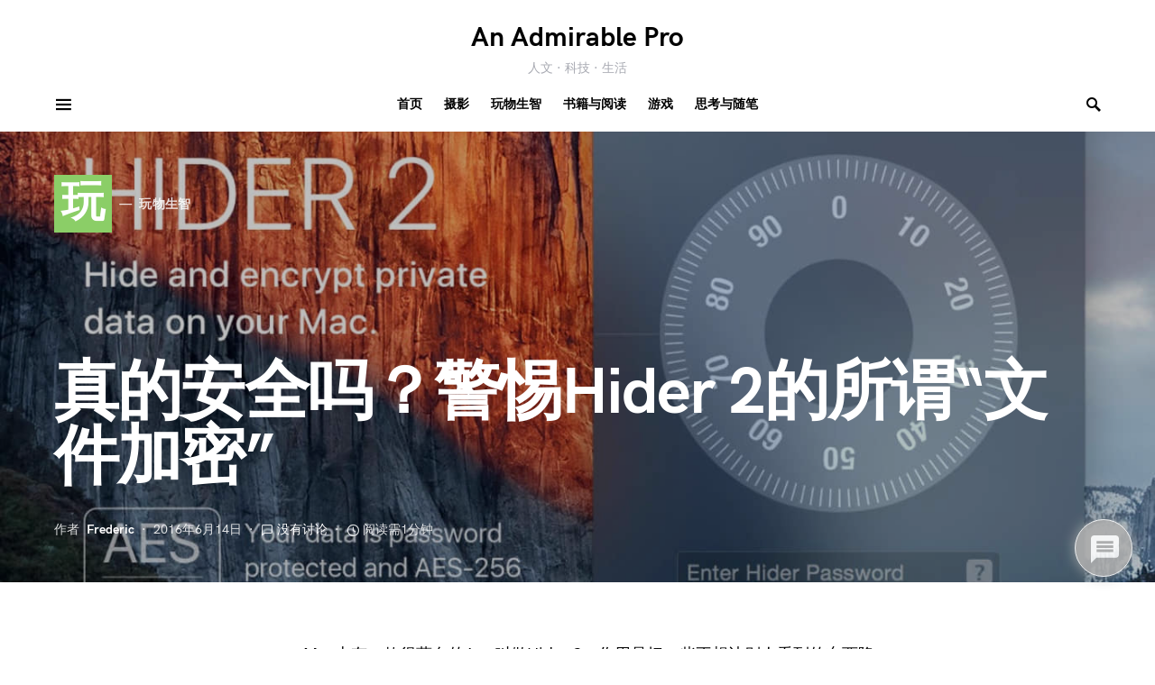

--- FILE ---
content_type: text/html; charset=UTF-8
request_url: https://admirable.pro/so-called-hider-encryption/
body_size: 18093
content:
<!doctype html>
<html lang="zh-Hans" prefix="og: http://ogp.me/ns# fb: http://ogp.me/ns/fb#">
<head>
	<meta charset="UTF-8" />
	<meta name="viewport" content="width=device-width, initial-scale=1" />
	<link rel="profile" href="https://gmpg.org/xfn/11" />
	<link media="all" href="//an.cdn.admirable.pro/wp-content/cache/autoptimize/css/autoptimize_53335fd3ca9548479a8a484d64e4a7e1.css" rel="stylesheet"><link media="screen" href="//an.cdn.admirable.pro/wp-content/cache/autoptimize/css/autoptimize_4773cc3f2db0f7eeb0d9cf763ae5f363.css" rel="stylesheet"><title>真的安全吗？警惕Hider 2的所谓“文件加密” &#8211; An Admirable Pro</title>
<meta name='robots' content='max-image-preview:large' />
	
	<link rel='dns-prefetch' href='//admirable.pro' />
<link rel="alternate" type="application/rss+xml" title="An Admirable Pro &raquo; Feed" href="https://admirable.pro/feed/" />
<link rel="alternate" type="application/rss+xml" title="An Admirable Pro &raquo; 评论 Feed" href="https://admirable.pro/comments/feed/" />
<link rel="alternate" type="application/rss+xml" title="An Admirable Pro &raquo; 真的安全吗？警惕Hider 2的所谓“文件加密” 评论 Feed" href="https://admirable.pro/so-called-hider-encryption/feed/" />
			<link rel="preload" href="https://admirable.pro/wp-content/plugins/canvas/assets/fonts/canvas-icons.woff" as="font" type="font/woff" crossorigin>
			<script>
window._wpemojiSettings = {"baseUrl":"https:\/\/s.w.org\/images\/core\/emoji\/15.0.3\/72x72\/","ext":".png","svgUrl":"https:\/\/s.w.org\/images\/core\/emoji\/15.0.3\/svg\/","svgExt":".svg","source":{"concatemoji":"https:\/\/admirable.pro\/wp-includes\/js\/wp-emoji-release.min.js?ver=6.7.4"}};
/*! This file is auto-generated */
!function(i,n){var o,s,e;function c(e){try{var t={supportTests:e,timestamp:(new Date).valueOf()};sessionStorage.setItem(o,JSON.stringify(t))}catch(e){}}function p(e,t,n){e.clearRect(0,0,e.canvas.width,e.canvas.height),e.fillText(t,0,0);var t=new Uint32Array(e.getImageData(0,0,e.canvas.width,e.canvas.height).data),r=(e.clearRect(0,0,e.canvas.width,e.canvas.height),e.fillText(n,0,0),new Uint32Array(e.getImageData(0,0,e.canvas.width,e.canvas.height).data));return t.every(function(e,t){return e===r[t]})}function u(e,t,n){switch(t){case"flag":return n(e,"\ud83c\udff3\ufe0f\u200d\u26a7\ufe0f","\ud83c\udff3\ufe0f\u200b\u26a7\ufe0f")?!1:!n(e,"\ud83c\uddfa\ud83c\uddf3","\ud83c\uddfa\u200b\ud83c\uddf3")&&!n(e,"\ud83c\udff4\udb40\udc67\udb40\udc62\udb40\udc65\udb40\udc6e\udb40\udc67\udb40\udc7f","\ud83c\udff4\u200b\udb40\udc67\u200b\udb40\udc62\u200b\udb40\udc65\u200b\udb40\udc6e\u200b\udb40\udc67\u200b\udb40\udc7f");case"emoji":return!n(e,"\ud83d\udc26\u200d\u2b1b","\ud83d\udc26\u200b\u2b1b")}return!1}function f(e,t,n){var r="undefined"!=typeof WorkerGlobalScope&&self instanceof WorkerGlobalScope?new OffscreenCanvas(300,150):i.createElement("canvas"),a=r.getContext("2d",{willReadFrequently:!0}),o=(a.textBaseline="top",a.font="600 32px Arial",{});return e.forEach(function(e){o[e]=t(a,e,n)}),o}function t(e){var t=i.createElement("script");t.src=e,t.defer=!0,i.head.appendChild(t)}"undefined"!=typeof Promise&&(o="wpEmojiSettingsSupports",s=["flag","emoji"],n.supports={everything:!0,everythingExceptFlag:!0},e=new Promise(function(e){i.addEventListener("DOMContentLoaded",e,{once:!0})}),new Promise(function(t){var n=function(){try{var e=JSON.parse(sessionStorage.getItem(o));if("object"==typeof e&&"number"==typeof e.timestamp&&(new Date).valueOf()<e.timestamp+604800&&"object"==typeof e.supportTests)return e.supportTests}catch(e){}return null}();if(!n){if("undefined"!=typeof Worker&&"undefined"!=typeof OffscreenCanvas&&"undefined"!=typeof URL&&URL.createObjectURL&&"undefined"!=typeof Blob)try{var e="postMessage("+f.toString()+"("+[JSON.stringify(s),u.toString(),p.toString()].join(",")+"));",r=new Blob([e],{type:"text/javascript"}),a=new Worker(URL.createObjectURL(r),{name:"wpTestEmojiSupports"});return void(a.onmessage=function(e){c(n=e.data),a.terminate(),t(n)})}catch(e){}c(n=f(s,u,p))}t(n)}).then(function(e){for(var t in e)n.supports[t]=e[t],n.supports.everything=n.supports.everything&&n.supports[t],"flag"!==t&&(n.supports.everythingExceptFlag=n.supports.everythingExceptFlag&&n.supports[t]);n.supports.everythingExceptFlag=n.supports.everythingExceptFlag&&!n.supports.flag,n.DOMReady=!1,n.readyCallback=function(){n.DOMReady=!0}}).then(function(){return e}).then(function(){var e;n.supports.everything||(n.readyCallback(),(e=n.source||{}).concatemoji?t(e.concatemoji):e.wpemoji&&e.twemoji&&(t(e.twemoji),t(e.wpemoji)))}))}((window,document),window._wpemojiSettings);
</script>

<link rel='alternate stylesheet' id='powerkit-icons-css' href='https://admirable.pro/wp-content/plugins/powerkit/assets/fonts/powerkit-icons.woff?ver=2.9.6' as='font' type='font/wof' crossorigin />



















































<script src="//an.cdn.admirable.pro/wp-includes/js/jquery/jquery.min.js?ver=3.7.1" id="jquery-core-js"></script>


<link rel="https://api.w.org/" href="https://admirable.pro/wp-json/" /><link rel="alternate" title="JSON" type="application/json" href="https://admirable.pro/wp-json/wp/v2/posts/1485" /><link rel="EditURI" type="application/rsd+xml" title="RSD" href="https://admirable.pro/xmlrpc.php?rsd" />
<meta name="generator" content="WordPress 6.7.4" />
<link rel="canonical" href="https://admirable.pro/so-called-hider-encryption/" />
<link rel='shortlink' href='https://admirable.pro/?p=1485' />
<link rel="alternate" title="oEmbed (JSON)" type="application/json+oembed" href="https://admirable.pro/wp-json/oembed/1.0/embed?url=https%3A%2F%2Fadmirable.pro%2Fso-called-hider-encryption%2F" />
<link rel="alternate" title="oEmbed (XML)" type="text/xml+oembed" href="https://admirable.pro/wp-json/oembed/1.0/embed?url=https%3A%2F%2Fadmirable.pro%2Fso-called-hider-encryption%2F&#038;format=xml" />
		<link rel="preload" href="https://admirable.pro/wp-content/plugins/absolute-reviews/fonts/absolute-reviews-icons.woff" as="font" type="font/woff" crossorigin>
				<link rel="preload" href="https://admirable.pro/wp-content/plugins/advanced-popups/fonts/advanced-popups-icons.woff" as="font" type="font/woff" crossorigin>
		<script>
        (function (i, s, o, r) {
            i['GoogleAnalyticsObject'] = r;
            i[r] = i[r] || function () {
                (i[r].q = i[r].q || []).push(arguments)
            }, i[r].l = 1 * new Date()
        })(window, document, 'script', 'ga');
        ga('create', 'UA-129879944-3', 'auto');
        ga('send', 'pageview');
</script>
<script src=https://ga.admirable.pro/a/analytics.js async></script>


<script async src="https://ga.admirable.pro/gt/js?id=G-HMHKSNVV56"></script>
<script>
  window.dataLayer = window.dataLayer || [];
  function gtag(){dataLayer.push(arguments);}
  gtag('js', new Date());

  gtag('config', 'G-HMHKSNVV56');
</script><link rel="amphtml" href="https://admirable.pro/so-called-hider-encryption/amp/"><link rel="icon" href="https://admirable.pro/wp-content/uploads/2021/12/20211204-22-47-48-32x32.png" sizes="32x32" />
<link rel="icon" href="https://admirable.pro/wp-content/uploads/2021/12/20211204-22-47-48-192x192.png" sizes="192x192" />
<link rel="apple-touch-icon" href="https://admirable.pro/wp-content/uploads/2021/12/20211204-22-47-48-180x180.png" />
<meta name="msapplication-TileImage" content="https://admirable.pro/wp-content/uploads/2021/12/20211204-22-47-48-270x270.png" />
		
		
<!-- START - Open Graph and Twitter Card Tags 3.3.4 -->
 <!-- Facebook Open Graph -->
  <meta property="og:locale" content="zh_CN"/>
  <meta property="og:site_name" content="An Admirable Pro"/>
  <meta property="og:title" content="真的安全吗？警惕Hider 2的所谓“文件加密”"/>
  <meta property="og:url" content="https://admirable.pro/so-called-hider-encryption/"/>
  <meta property="og:type" content="article"/>
  <meta property="og:description" content="Mac上有一款很著名的App叫做Hider 2，作用是把一些不想让别人看到的东西隐藏起来。在试用之后我发现这款软件的加解密速度似乎有些“太快”了，会不会有什么安全隐患？"/>
  <meta property="og:image" content="https://admirable.pro/wp-content/uploads/2016/06/tail0r_2016-06-14_11-37-03.jpg"/>
  <meta property="og:image:url" content="https://admirable.pro/wp-content/uploads/2016/06/tail0r_2016-06-14_11-37-03.jpg"/>
  <meta property="og:image:secure_url" content="https://admirable.pro/wp-content/uploads/2016/06/tail0r_2016-06-14_11-37-03.jpg"/>
  <meta property="article:published_time" content="2016-06-14T19:53:34+08:00"/>
  <meta property="article:modified_time" content="2020-03-02T21:12:41+08:00" />
  <meta property="og:updated_time" content="2020-03-02T21:12:41+08:00" />
  <meta property="article:section" content="玩物生智"/>
 <!-- Google+ / Schema.org -->
 <!-- Twitter Cards -->
  <meta name="twitter:title" content="真的安全吗？警惕Hider 2的所谓“文件加密”"/>
  <meta name="twitter:url" content="https://admirable.pro/so-called-hider-encryption/"/>
  <meta name="twitter:description" content="Mac上有一款很著名的App叫做Hider 2，作用是把一些不想让别人看到的东西隐藏起来。在试用之后我发现这款软件的加解密速度似乎有些“太快”了，会不会有什么安全隐患？"/>
  <meta name="twitter:image" content="https://admirable.pro/wp-content/uploads/2016/06/tail0r_2016-06-14_11-37-03.jpg"/>
  <meta name="twitter:card" content="summary_large_image"/>
 <!-- SEO -->
 <!-- Misc. tags -->
 <!-- is_singular -->
<!-- END - Open Graph and Twitter Card Tags 3.3.4 -->
	
</head>

<body class="post-template-default single single-post postid-1485 single-format-standard wp-embed-responsive cs-page-layout-disabled header-large navbar-width-boxed navbar-alignment-left navbar-sticky-enabled sticky-sidebar-enabled stick-to-bottom large-section-enabled block-align-enabled" data-scheme='default' data-site-scheme='default'>

	<div class="site-overlay"></div>

	<div class="offcanvas">

		<div class="offcanvas-header">

			
			<nav class="navbar navbar-offcanvas">

									<a class="offcanvas-brand site-title" href="https://admirable.pro/" rel="home">An Admirable Pro</a>
					
				<button type="button" class="toggle-offcanvas">
					<i class="cs-icon cs-icon-x"></i>
				</button>

			</nav>

			
		</div>

		<aside class="offcanvas-sidebar">
			<div class="offcanvas-inner widget-area">
				<div class="widget widget_nav_menu cs-d-lg-none"><div class="menu-%e9%a1%b6%e9%83%a8%e8%8f%9c%e5%8d%95-container"><ul id="menu-%e9%a1%b6%e9%83%a8%e8%8f%9c%e5%8d%95" class="menu"><li id="menu-item-87" class="menu-item menu-item-type-custom menu-item-object-custom menu-item-87"><a href="https://an.admirable.pro/">首页</a></li>
<li id="menu-item-3334" class="menu-item menu-item-type-taxonomy menu-item-object-category menu-item-3334"><a href="https://admirable.pro/category/photography/">摄影</a></li>
<li id="menu-item-642" class="menu-item menu-item-type-taxonomy menu-item-object-category current-post-ancestor current-menu-parent current-post-parent menu-item-642"><a href="https://admirable.pro/category/play-smart/">玩物生智</a></li>
<li id="menu-item-3162" class="menu-item menu-item-type-taxonomy menu-item-object-category menu-item-3162"><a href="https://admirable.pro/category/life/book-and-reading/">书籍与阅读</a></li>
<li id="menu-item-3161" class="menu-item menu-item-type-taxonomy menu-item-object-category menu-item-3161"><a href="https://admirable.pro/category/life/game/">游戏</a></li>
<li id="menu-item-2005" class="menu-item menu-item-type-taxonomy menu-item-object-category menu-item-2005"><a href="https://admirable.pro/category/thought/">思考与随笔</a></li>
</ul></div></div>
				<div class="widget powerkit_opt_in_subscription_widget-2 powerkit_opt_in_subscription_widget">
		<div class="widget-body">
							<div class="pk-subscribe-form-wrap pk-subscribe-form-widget pk-subscribe-with-name">
					
					<div class="pk-subscribe-container ">
						<div class="pk-subscribe-data">
							<div class="title-block-wrap"><h5 class="title-block title-widget">订阅我们的邮件简报</h5></div>
															<p class="pk-subscribe-message pk-font-heading">我们将在每周一早上向您发送一封包含上周的新文章的邮件，除此之外别无打扰。您的信息将被安全储存，不会向第三方提供。</p>
							
							<form method="post" class="subscription">

								<input type="hidden" name="list_id" value="b922b20feb">

								<div class="pk-input-group">
																			<input type="text" name="USER" class="user form-control" placeholder="输入您的昵称">
									
									<input type="text" name="EMAIL" class="email form-control" placeholder="输入您的邮箱">

									<button class="pk-subscribe-submit" type="submit">订阅</button>
								</div>

								<input type="hidden" name="_wp_http_referer" value="/so-called-hider-encryption/" />							</form>

													</div>
					</div>
				</div>
						</div>
		</div>			</div>
		</aside>
	</div>

<div id="page" class="site">

	
	<div class="site-inner">

		
		<header id="masthead" class="site-header">
			
<div class="navbar navbar-topbar navbar-shadow-enabled" data-scheme="default">

	<div class="navbar-wrap">

		<div class="navbar-container">

			<div class="navbar-content">

				<div class="navbar-col">
									</div>

				<div class="navbar-col">
							<div class="navbar-brand">
							<a class="large-title" href="https://admirable.pro/" rel="home">An Admirable Pro</a>
								<span class="tagline">人文 · 科技 · 生活</span>
						</div>
						</div>

				<div class="navbar-col">
									</div>
			</div>

		</div>

	</div>

</div>


<nav class="navbar navbar-primary navbar-bottombar navbar-shadow-enabled" data-scheme="default">

	
	<div class="navbar-wrap">

		<div class="navbar-container">

			<div class="navbar-content">

				<div class="navbar-col">
							<button type="button" class="navbar-toggle-offcanvas toggle-offcanvas toggle-offcanvas-show">
			<i class="cs-icon cs-icon-menu"></i>
		</button>
				<div class="navbar-brand">
							<a class="site-title" href="https://admirable.pro/" rel="home">An Admirable Pro</a>
								<span class="tagline">人文 · 科技 · 生活</span>
						</div>
						</div>

				<div class="navbar-col">
					<ul id="menu-%e9%a1%b6%e9%83%a8%e8%8f%9c%e5%8d%95-1" class="navbar-nav"><li class="menu-item menu-item-type-custom menu-item-object-custom menu-item-87"><a href="https://an.admirable.pro/"><span>首页</span></a></li>
<li class="menu-item menu-item-type-taxonomy menu-item-object-category menu-item-3334"><a href="https://admirable.pro/category/photography/"><span>摄影</span></a></li>
<li class="menu-item menu-item-type-taxonomy menu-item-object-category current-post-ancestor current-menu-parent current-post-parent menu-item-642"><a href="https://admirable.pro/category/play-smart/"><span>玩物生智</span></a></li>
<li class="menu-item menu-item-type-taxonomy menu-item-object-category menu-item-3162"><a href="https://admirable.pro/category/life/book-and-reading/"><span>书籍与阅读</span></a></li>
<li class="menu-item menu-item-type-taxonomy menu-item-object-category menu-item-3161"><a href="https://admirable.pro/category/life/game/"><span>游戏</span></a></li>
<li class="menu-item menu-item-type-taxonomy menu-item-object-category menu-item-2005"><a href="https://admirable.pro/category/thought/"><span>思考与随笔</span></a></li>
</ul>				</div>

				<div class="navbar-col">
							<button type="button" class="navbar-toggle-search toggle-search">
			<i class="cs-icon cs-icon-search"></i>
		</button>
						</div>

			</div><!-- .navbar-content -->

		</div><!-- .navbar-container -->

	</div><!-- .navbar-wrap -->

	
<div class="site-search-wrap" id="search">
	<div class="site-search">
		<div class="cs-container">
			<div class="search-form-wrap">
				
<form role="search" method="get" class="search-form" action="https://admirable.pro/">
	<label class="sr-only">查找：</label>
	<div class="cs-input-group">
		<input type="search" value="" name="s" data-swplive="true" data-swpengine="default" data-swpconfig="default" class="search-field" placeholder="输入你想搜索的内容" required>
		<button type="submit" class="search-submit">搜索</button>
	</div>
</form>
				<span class="search-close"></span>
			</div>
		</div>
	</div>
</div>

</nav><!-- .navbar -->
		</header><!-- #masthead -->

		
		<div class="site-primary">

			
			<div class="site-content sidebar-disabled post-sidebar-disabled">

				
<section class="entry-header entry-header entry-header-large entry-header-thumbnail cs-video-wrap cs-overlay-ratio cs-ratio-wide">
	<div class="entry-overlay cs-overlay-background">
		<img width="1374" height="862" src="https://admirable.pro/wp-content/uploads/2016/06/tail0r_2016-06-14_11-37-03.jpg" class="pk-lazyload-disabled wp-post-image" alt="" decoding="async" fetchpriority="high" srcset="https://admirable.pro/wp-content/uploads/2016/06/tail0r_2016-06-14_11-37-03.jpg 1374w, https://admirable.pro/wp-content/uploads/2016/06/tail0r_2016-06-14_11-37-03-300x188.jpg 300w, https://admirable.pro/wp-content/uploads/2016/06/tail0r_2016-06-14_11-37-03-1024x642.jpg 1024w, https://admirable.pro/wp-content/uploads/2016/06/tail0r_2016-06-14_11-37-03-768x482.jpg 768w, https://admirable.pro/wp-content/uploads/2016/06/tail0r_2016-06-14_11-37-03-380x238.jpg 380w, https://admirable.pro/wp-content/uploads/2016/06/tail0r_2016-06-14_11-37-03-800x502.jpg 800w, https://admirable.pro/wp-content/uploads/2016/06/tail0r_2016-06-14_11-37-03-1160x728.jpg 1160w, https://admirable.pro/wp-content/uploads/2016/06/tail0r_2016-06-14_11-37-03-80x50.jpg 80w" sizes="(max-width: 1374px) 100vw, 1374px" />				<span class="cs-overlay-blank"></span>
	</div>

	<div class="entry-header-inner" data-scheme="inverse">

		
					<div class="entry-details">
				
				<div class="meta-category"><a class="category-style" href="https://admirable.pro/category/play-smart/"><span style="background-color:#8bce67" data-color="#8bce67" data-color-dark="#555555" class="char" data-scheme="inverse">玩</span><span class="label">玩物生智</span></a></div>			</div>
		
		<h1 class="entry-title">真的安全吗？警惕Hider 2的所谓“文件加密”</h1>
		<ul class="post-meta"><li class="meta-author"><span class="by">作者</span><span class="author"><a class="url fn n" href="https://admirable.pro/author/frederic/" title="查看Frederic的所有文章">Frederic</a></span></li><li class="meta-date">2016年6月14日</li><li class="meta-comments"><i class="cs-icon cs-icon-message-square"></i><a href="https://admirable.pro/so-called-hider-encryption/#respond" class="comments-link" >没有讨论</a></li><li class="meta-reading-time"><i class="cs-icon cs-icon-clock"></i>阅读需1分钟</li></ul>
		
	</div>

</section>

				<div class="cs-container">

					
					<div id="content" class="main-content">

						
	<div id="primary" class="content-area">

		
		<main id="main" class="site-main">

			
			
				
					
<article class=" entry-preview entry post-1485 post type-post status-publish format-standard has-post-thumbnail category-play-smart tag-encryption">

	
	<!-- Full Post Layout -->
	
				<div class="entry-container">
				
	<!-- Full Post Layout and Full Content -->
	<div class="entry-content-wrap">

		
		<div class="entry-content">

			<p style="text-indent: 2em;">Mac上有一款很著名的App叫做Hider 2，作用是把一些不想让别人看到的东西隐藏起来。在试用之后我发现这款软件的加解密速度似乎有些“太快”了，会不会有什么安全隐患？今天我们来探究一下。</p>
<p style="text-indent: 2em;"><span id="more-1485"></span></p>
<h4 id="hider-2%e7%9a%84%e5%8a%a0%e5%af%86%e6%96%b9%e5%bc%8f">Hider 2的加密方式</h4>
<p style="text-indent: 2em;">在Hider 2内添加完文件并加密后，原来的文件将变成一个.hvault文件，那么我们所有的已加密文件都在里面了，按照Mac平台的习惯，这也是一个“包”。（如图）</p>
<figure style="width: 348px" class="wp-caption aligncenter"><a href="https://images.cdn.admirable.pro/20160614185040.jpg"><img  decoding="async"  class=" pk-lazyload"  src="[data-uri]"  alt=".hvault文件"  width="348"  height="308"  data-pk-sizes="auto"  data-pk-src="https://images.cdn.admirable.pro/20160614185040.jpg" ></a><figcaption class="wp-caption-text">.hvault文件</figcaption></figure>
<p style="text-indent: 2em;">于是我们右键、“显示包内容”，然后就看到了它的内部结构。</p>
<figure style="width: 440px" class="wp-caption aligncenter"><a href="https://images.cdn.admirable.pro/Indicium2.jpg"><img  decoding="async"  class=" pk-lazyload"  src="[data-uri]"  alt=".hvault文件的内部结构"  width="440"  height="212"  data-pk-sizes="auto"  data-pk-src="https://images.cdn.admirable.pro/Indicium2.jpg" ></a><figcaption class="wp-caption-text">.hvault文件的内部结构</figcaption></figure>
<p style="text-indent: 2em;">结构非常清晰明了，可以看到Indicium文件夹里的内容就是已经“加密的”内容了。为了让各位读者有更加鲜明的认识，以及为了保护我的个人隐私，我们先创建了这样一个测试用的文件夹：</p>
<p style="text-indent: 2em;"><a href="https://images.cdn.admirable.pro/20160614194343.jpg"><img  loading="lazy"  decoding="async"  class="aligncenter pk-lazyload"  src="[data-uri]"  width="365"  height="120"  data-pk-sizes="auto"  data-pk-src="https://images.cdn.admirable.pro/20160614194343.jpg" ></a></p>
<p style="text-indent: 2em;">那么这样一些文件加密之后得到了什么呢？请看下图。</p>
<p style="text-indent: 2em;"><a href="https://images.cdn.admirable.pro/20160614194443.jpg"><img  loading="lazy"  decoding="async"  class="aligncenter pk-lazyload"  src="[data-uri]"  width="377"  height="207"  data-pk-sizes="auto"  data-pk-src="https://images.cdn.admirable.pro/20160614194443.jpg" ></a></p>
<p style="text-indent: 2em;">对，你没看错。保险柜里的文件名，就这样简单粗暴的颠倒了一下文字顺序&#8230;&#8230;此时我的内心是崩溃的。既然加密如此快速（3GB的文件速度大概在十几秒左右），必定不是什么非常难破解的加密方法，然后“保险柜”里直接把文件名都列出来了（大家都知道，研究表明文字顺序的颠倒不影响阅读），更是减小了破解的难度。如此看来，你花钱买来的保险柜，并不比N年前国产厂商在Windows上的文件隐藏大法高明。</p>
<h4 id="%e5%ae%98%e6%96%b9%e8%a7%a3%e9%87%8a%ef%bc%9a%e7%a1%ae%e5%ae%9e%e6%98%af%e8%bf%99%e6%a0%b7">官方解释：确实是这样</h4>
<p style="text-indent: 2em;">发现此问题后，我发了一封邮件向开发商MacPaw咨询，不到几分钟就收到了对方的回复，大意是：</p>
<p class="quote">确实目前是可以通过“显示包内容”看到混淆了的文件名，但没有主密码是无法打开这些文件的。我们的技术人员正在考虑修改这一特性。</p>
<p style="text-indent: 2em;">既然这样的话，各位已经购买的Hider的同学们就静静地等待官方修正这个他们认为不算问题的问题吧。</p>

		</div>
		<section class="post-tags"><ul><li><h5 class="title-tags">标签：</h5></li><li><a href="https://admirable.pro/tag/encryption/" rel="tag">加密</a></li></ul></section>

<section class="post-author">

	<div class="authors-compact">

			<div class="author-wrap">
			<div class="author">
				<div class="author-avatar">
					<a href="https://admirable.pro/author/frederic/" rel="author">
						<img alt='' src='https://secure.gravatar.com/avatar/7c29e0fbe7d85c3f7faf693521429a19?s=120&#038;d=mm&#038;r=g' srcset='https://secure.gravatar.com/avatar/7c29e0fbe7d85c3f7faf693521429a19?s=240&#038;d=mm&#038;r=g 2x' class='avatar avatar-120 photo' height='120' width='120' loading='lazy' decoding='async'/>					</a>
				</div>
				<div class="author-description">
					<h5 class="title-author">
						<span class="fn">
							<a href="https://admirable.pro/author/frederic/" rel="author">
								Frederic							</a>
						</span>
					</h5>
					<p class="note">一个无法停止思考的终身学习者以及一个平凡的摇滚青年。哲学、电影入门小白。摄影爱好者，用镜头记录和观察生活。主机游戏玩家，偏好不公式化的3A和精巧的独立游戏。</p>
							<div class="pk-author-social-links pk-social-links-wrap pk-social-links-template-default">
			<div class="pk-social-links-items">
										<div class="pk-social-links-item pk-social-links-instagram">
							<a href="https://www.instagram.com/_fredericc" class="pk-social-links-link" target="_blank" rel="nofollow">
								<i class="pk-icon pk-icon-instagram"></i>
															</a>
						</div>
											<div class="pk-social-links-item pk-social-links-telegram">
							<a href="https://t.me/fredericc" class="pk-social-links-link" target="_blank" rel="nofollow">
								<i class="pk-icon pk-icon-telegram"></i>
															</a>
						</div>
											<div class="pk-social-links-item pk-social-links-github">
							<a href="https://github.com/fr0der1c" class="pk-social-links-link" target="_blank" rel="nofollow">
								<i class="pk-icon pk-icon-github"></i>
															</a>
						</div>
								</div>
		</div>
						</div>
			</div>
		</div>
	
	</div>

</section>

<section class="cs-custom-content cs-custom-content-author-after"><br><br>
<script async src="https://pagead2.googlesyndication.com/pagead/js/adsbygoogle.js?client=ca-pub-5118301663694587"
     crossorigin="anonymous"></script>
<!-- 1 -->
<ins class="adsbygoogle"
     style="display:block"
     data-ad-client="ca-pub-5118301663694587"
     data-ad-slot="4391588497"
     data-ad-format="auto"
     data-full-width-responsive="true"></ins>
<script>
     (adsbygoogle = window.adsbygoogle || []).push({});
</script></section>    <div class="wpdiscuz_top_clearing"></div>
    <div id='comments' class='comments-area'><div id='respond' style='width: 0;height: 0;clear: both;margin: 0;padding: 0;'></div><div id='wpd-post-rating' class='wpd-not-rated'>
            <div class='wpd-rating-wrap'>
            <div class='wpd-rating-left'></div>
            <div class='wpd-rating-data'>
                <div class='wpd-rating-value'>
                    <span class='wpdrv'>0</span>
                    <span class='wpdrc'>0</span>
                    <span class='wpdrt'>投票数</span></div>
                <div class='wpd-rating-title'>喜欢这篇文章吗？</div>
                <div class='wpd-rating-stars'><svg xmlns='https://www.w3.org/2000/svg' viewBox='0 0 24 24'><path d='M0 0h24v24H0z' fill='none'/><path class='wpd-star' d='M12 17.27L18.18 21l-1.64-7.03L22 9.24l-7.19-.61L12 2 9.19 8.63 2 9.24l5.46 4.73L5.82 21z'/><path d='M0 0h24v24H0z' fill='none'/></svg><svg xmlns='https://www.w3.org/2000/svg' viewBox='0 0 24 24'><path d='M0 0h24v24H0z' fill='none'/><path class='wpd-star' d='M12 17.27L18.18 21l-1.64-7.03L22 9.24l-7.19-.61L12 2 9.19 8.63 2 9.24l5.46 4.73L5.82 21z'/><path d='M0 0h24v24H0z' fill='none'/></svg><svg xmlns='https://www.w3.org/2000/svg' viewBox='0 0 24 24'><path d='M0 0h24v24H0z' fill='none'/><path class='wpd-star' d='M12 17.27L18.18 21l-1.64-7.03L22 9.24l-7.19-.61L12 2 9.19 8.63 2 9.24l5.46 4.73L5.82 21z'/><path d='M0 0h24v24H0z' fill='none'/></svg><svg xmlns='https://www.w3.org/2000/svg' viewBox='0 0 24 24'><path d='M0 0h24v24H0z' fill='none'/><path class='wpd-star' d='M12 17.27L18.18 21l-1.64-7.03L22 9.24l-7.19-.61L12 2 9.19 8.63 2 9.24l5.46 4.73L5.82 21z'/><path d='M0 0h24v24H0z' fill='none'/></svg><svg xmlns='https://www.w3.org/2000/svg' viewBox='0 0 24 24'><path d='M0 0h24v24H0z' fill='none'/><path class='wpd-star' d='M12 17.27L18.18 21l-1.64-7.03L22 9.24l-7.19-.61L12 2 9.19 8.63 2 9.24l5.46 4.73L5.82 21z'/><path d='M0 0h24v24H0z' fill='none'/></svg></div><div class='wpd-rate-starts'><svg xmlns='https://www.w3.org/2000/svg' viewBox='0 0 24 24'><path d='M0 0h24v24H0z' fill='none'/><path class='wpd-star' d='M12 17.27L18.18 21l-1.64-7.03L22 9.24l-7.19-.61L12 2 9.19 8.63 2 9.24l5.46 4.73L5.82 21z'/><path d='M0 0h24v24H0z' fill='none'/></svg><svg xmlns='https://www.w3.org/2000/svg' viewBox='0 0 24 24'><path d='M0 0h24v24H0z' fill='none'/><path class='wpd-star' d='M12 17.27L18.18 21l-1.64-7.03L22 9.24l-7.19-.61L12 2 9.19 8.63 2 9.24l5.46 4.73L5.82 21z'/><path d='M0 0h24v24H0z' fill='none'/></svg><svg xmlns='https://www.w3.org/2000/svg' viewBox='0 0 24 24'><path d='M0 0h24v24H0z' fill='none'/><path class='wpd-star' d='M12 17.27L18.18 21l-1.64-7.03L22 9.24l-7.19-.61L12 2 9.19 8.63 2 9.24l5.46 4.73L5.82 21z'/><path d='M0 0h24v24H0z' fill='none'/></svg><svg xmlns='https://www.w3.org/2000/svg' viewBox='0 0 24 24'><path d='M0 0h24v24H0z' fill='none'/><path class='wpd-star' d='M12 17.27L18.18 21l-1.64-7.03L22 9.24l-7.19-.61L12 2 9.19 8.63 2 9.24l5.46 4.73L5.82 21z'/><path d='M0 0h24v24H0z' fill='none'/></svg><svg xmlns='https://www.w3.org/2000/svg' viewBox='0 0 24 24'><path d='M0 0h24v24H0z' fill='none'/><path class='wpd-star' d='M12 17.27L18.18 21l-1.64-7.03L22 9.24l-7.19-.61L12 2 9.19 8.63 2 9.24l5.46 4.73L5.82 21z'/><path d='M0 0h24v24H0z' fill='none'/></svg></div></div>
            <div class='wpd-rating-right'></div></div></div>    <div id="wpdcom" class="wpdiscuz_unauth wpd-default wpd-layout-2 wpd-comments-open">
                    <div class="wc_social_plugin_wrapper">
                            </div>
            <div class="wpd-form-wrap">
                <div class="wpd-form-head">
                                            <div class="wpd-sbs-toggle">
                            <i class="far fa-envelope"></i> <span
                                    class="wpd-sbs-title">订阅评论</span>
                            <i class="fas fa-caret-down"></i>
                        </div>
                                            <div class="wpd-auth">
                                                <div class="wpd-login">
                            <a href="https://admirable.pro/wp-login.php?redirect_to=https%3A%2F%2Fadmirable.pro%2Fso-called-hider-encryption%2F"><i class='fas fa-sign-in-alt'></i> 登录</a>                        </div>
                    </div>
                </div>
                                                    <div class="wpdiscuz-subscribe-bar wpdiscuz-hidden">
                                                    <form action="https://admirable.pro/wp-admin/admin-ajax.php?action=wpdAddSubscription"
                                  method="post" id="wpdiscuz-subscribe-form">
                                <div class="wpdiscuz-subscribe-form-intro">提醒 </div>
                                <div class="wpdiscuz-subscribe-form-option"
                                     style="width:40%;">
                                    <select class="wpdiscuz_select" name="wpdiscuzSubscriptionType">
                                                                                    <option value="post">提醒我所有后继评论</option>
                                                                                                                                <option value="all_comment" >提醒我所有新回复</option>
                                                                                </select>
                                </div>
                                                                    <div class="wpdiscuz-item wpdiscuz-subscribe-form-email">
                                        <input class="email" type="email" name="wpdiscuzSubscriptionEmail"
                                               required="required" value=""
                                               placeholder="Email"/>
                                    </div>
                                                                    <div class="wpdiscuz-subscribe-form-button">
                                    <input id="wpdiscuz_subscription_button" class="wpd-prim-button wpd_not_clicked"
                                           type="submit"
                                           value="›"
                                           name="wpdiscuz_subscription_button"/>
                                </div>
                                <input type="hidden" id="wpdiscuz_subscribe_form_nonce" name="wpdiscuz_subscribe_form_nonce" value="1f73edd8e1" /><input type="hidden" name="_wp_http_referer" value="/so-called-hider-encryption/" />                            </form>
                                                </div>
                            <div class="wpd-form wpd-form-wrapper wpd-main-form-wrapper" id='wpd-main-form-wrapper-0_0'>
                                        <form  method="post" enctype="multipart/form-data" data-uploading="false" class="wpd_comm_form wpd_main_comm_form"                >
                                        <div class="wpd-field-comment">
                        <div class="wpdiscuz-item wc-field-textarea">
                            <div class="wpdiscuz-textarea-wrap ">
                                                                                                        <div class="wpd-avatar">
                                        <img alt='guest' src='https://secure.gravatar.com/avatar/95be19d908ccae983062065d52f30f62?s=56&#038;d=mm&#038;r=g' srcset='https://secure.gravatar.com/avatar/95be19d908ccae983062065d52f30f62?s=112&#038;d=mm&#038;r=g 2x' class='avatar avatar-56 photo' height='56' width='56' loading='lazy' decoding='async'/>                                    </div>
                                                <div id="wpd-editor-wraper-0_0" style="display: none;">
                <div id="wpd-editor-char-counter-0_0"
                     class="wpd-editor-char-counter"></div>
                <label style="display: none;" for="wc-textarea-0_0">Label</label>
                <textarea id="wc-textarea-0_0" name="wc_comment"
                          class="wc_comment wpd-field"></textarea>
                <div id="wpd-editor-0_0"></div>
                        <div id="wpd-editor-toolbar-0_0">
                            <button title="粗体"
                        class="ql-bold"  ></button>
                                <button title="斜体"
                        class="ql-italic"  ></button>
                                <button title="下划线"
                        class="ql-underline"  ></button>
                                <button title="删除线"
                        class="ql-strike"  ></button>
                                <button title="有序列表"
                        class="ql-list" value='ordered' ></button>
                                <button title="无序列表"
                        class="ql-list" value='bullet' ></button>
                                <button title="引用"
                        class="ql-blockquote"  ></button>
                                <button title="代码块"
                        class="ql-code-block"  ></button>
                                <button title="链接"
                        class="ql-link"  ></button>
                                <button title="源代码"
                        class="ql-sourcecode"  data-wpde_button_name='sourcecode'>{}</button>
                                <button title="剧透"
                        class="ql-spoiler"  data-wpde_button_name='spoiler'>[+]</button>
                            <div class="wpd-editor-buttons-right">
                <span class='wmu-upload-wrap' wpd-tooltip='将图像附加到此评论' wpd-tooltip-position='left'><label class='wmu-add'><i class='far fa-image'></i><input style='display:none;' class='wmu-add-files' type='file' name='wmu_files'  accept='image/*'/></label></span>            </div>
        </div>
                    </div>
                                        </div>
                        </div>
                    </div>
                    <div class="wpd-form-foot" >
                        <div class="wpdiscuz-textarea-foot">
                                                        <div class="wpdiscuz-button-actions"><div class='wmu-action-wrap'><div class='wmu-tabs wmu-images-tab wmu-hide'></div></div></div>
                        </div>
                                <div class="wpd-form-row">
                    <div class="wpd-form-col-left">
                        <div class="wpdiscuz-item wc_name-wrapper wpd-has-icon">
                                    <div class="wpd-field-icon"><i
                                class="fas fa-user"></i>
                    </div>
                                    <input id="wc_name-0_0" value=""                        class="wc_name wpd-field" type="text"
                       name="wc_name"
                       placeholder="姓名"
                       maxlength="30" pattern='.{3,30}'                       title="">
                <label for="wc_name-0_0"
                       class="wpdlb">姓名</label>
                            </div>
                        <div class="wpdiscuz-item wc_email-wrapper wpd-has-icon">
                                    <div class="wpd-field-icon"><i
                                class="fas fa-at"></i>
                    </div>
                                    <input id="wc_email-0_0" value=""                        class="wc_email wpd-field" type="email"
                       name="wc_email"
                       placeholder="Email"/>
                <label for="wc_email-0_0"
                       class="wpdlb">Email</label>
                            </div>
                    </div>
                <div class="wpd-form-col-right">
                    <div class="wc-field-submit">
                                                                                    <label class="wpd_label"
                               wpd-tooltip="提醒我这条评论的回复">
                            <input id="wc_notification_new_comment-0_0"
                                   class="wc_notification_new_comment-0_0 wpd_label__checkbox"
                                   value="comment" type="checkbox"
                                   name="wpdiscuz_notification_type" checked='checked'/>
                            <span class="wpd_label__text">
                                <span class="wpd_label__check">
                                    <i class="fas fa-bell wpdicon wpdicon-on"></i>
                                    <i class="fas fa-bell-slash wpdicon wpdicon-off"></i>
                                </span>
                            </span>
                        </label>
                                                                <input id="wpd-field-submit-0_0"
                   class="wc_comm_submit wpd_not_clicked wpd-prim-button" type="submit"
                   name="submit" value="提交评论"
                   aria-label="提交评论"/>
        </div>
                </div>
                    <div class="clearfix"></div>
        </div>
                            </div>
                                        <input type="hidden" class="wpdiscuz_unique_id" value="0_0"
                           name="wpdiscuz_unique_id">
                    <p style="display: none;"><input type="hidden" id="akismet_comment_nonce" name="akismet_comment_nonce" value="f64b883cec" /></p><p style="display: none !important;" class="akismet-fields-container" data-prefix="ak_"><label>&#916;<textarea name="ak_hp_textarea" cols="45" rows="8" maxlength="100"></textarea></label><input type="hidden" id="ak_js_1" name="ak_js" value="215"/><script>document.getElementById( "ak_js_1" ).setAttribute( "value", ( new Date() ).getTime() );</script></p>                </form>
                        </div>
                <div id="wpdiscuz_hidden_secondary_form" style="display: none;">
                    <div class="wpd-form wpd-form-wrapper wpd-secondary-form-wrapper" id='wpd-secondary-form-wrapper-wpdiscuzuniqueid' style='display: none;'>
                            <div class="wpd-secondary-forms-social-content"></div>
                <div class="clearfix"></div>
                                        <form  method="post" enctype="multipart/form-data" data-uploading="false" class="wpd_comm_form wpd-secondary-form-wrapper"                >
                                        <div class="wpd-field-comment">
                        <div class="wpdiscuz-item wc-field-textarea">
                            <div class="wpdiscuz-textarea-wrap ">
                                                                                                        <div class="wpd-avatar">
                                        <img alt='guest' src='https://secure.gravatar.com/avatar/0b18d59a4329431bd0b4891dcc3e53ca?s=56&#038;d=mm&#038;r=g' srcset='https://secure.gravatar.com/avatar/0b18d59a4329431bd0b4891dcc3e53ca?s=112&#038;d=mm&#038;r=g 2x' class='avatar avatar-56 photo' height='56' width='56' loading='lazy' decoding='async'/>                                    </div>
                                                <div id="wpd-editor-wraper-wpdiscuzuniqueid" style="display: none;">
                <div id="wpd-editor-char-counter-wpdiscuzuniqueid"
                     class="wpd-editor-char-counter"></div>
                <label style="display: none;" for="wc-textarea-wpdiscuzuniqueid">Label</label>
                <textarea id="wc-textarea-wpdiscuzuniqueid" name="wc_comment"
                          class="wc_comment wpd-field"></textarea>
                <div id="wpd-editor-wpdiscuzuniqueid"></div>
                        <div id="wpd-editor-toolbar-wpdiscuzuniqueid">
                            <button title="粗体"
                        class="ql-bold"  ></button>
                                <button title="斜体"
                        class="ql-italic"  ></button>
                                <button title="下划线"
                        class="ql-underline"  ></button>
                                <button title="删除线"
                        class="ql-strike"  ></button>
                                <button title="有序列表"
                        class="ql-list" value='ordered' ></button>
                                <button title="无序列表"
                        class="ql-list" value='bullet' ></button>
                                <button title="引用"
                        class="ql-blockquote"  ></button>
                                <button title="代码块"
                        class="ql-code-block"  ></button>
                                <button title="链接"
                        class="ql-link"  ></button>
                                <button title="源代码"
                        class="ql-sourcecode"  data-wpde_button_name='sourcecode'>{}</button>
                                <button title="剧透"
                        class="ql-spoiler"  data-wpde_button_name='spoiler'>[+]</button>
                            <div class="wpd-editor-buttons-right">
                <span class='wmu-upload-wrap' wpd-tooltip='将图像附加到此评论' wpd-tooltip-position='left'><label class='wmu-add'><i class='far fa-image'></i><input style='display:none;' class='wmu-add-files' type='file' name='wmu_files'  accept='image/*'/></label></span>            </div>
        </div>
                    </div>
                                        </div>
                        </div>
                    </div>
                    <div class="wpd-form-foot" >
                        <div class="wpdiscuz-textarea-foot">
                                                        <div class="wpdiscuz-button-actions"><div class='wmu-action-wrap'><div class='wmu-tabs wmu-images-tab wmu-hide'></div></div></div>
                        </div>
                                <div class="wpd-form-row">
                    <div class="wpd-form-col-left">
                        <div class="wpdiscuz-item wc_name-wrapper wpd-has-icon">
                                    <div class="wpd-field-icon"><i
                                class="fas fa-user"></i>
                    </div>
                                    <input id="wc_name-wpdiscuzuniqueid" value=""                        class="wc_name wpd-field" type="text"
                       name="wc_name"
                       placeholder="姓名"
                       maxlength="30" pattern='.{3,30}'                       title="">
                <label for="wc_name-wpdiscuzuniqueid"
                       class="wpdlb">姓名</label>
                            </div>
                        <div class="wpdiscuz-item wc_email-wrapper wpd-has-icon">
                                    <div class="wpd-field-icon"><i
                                class="fas fa-at"></i>
                    </div>
                                    <input id="wc_email-wpdiscuzuniqueid" value=""                        class="wc_email wpd-field" type="email"
                       name="wc_email"
                       placeholder="Email"/>
                <label for="wc_email-wpdiscuzuniqueid"
                       class="wpdlb">Email</label>
                            </div>
                    </div>
                <div class="wpd-form-col-right">
                    <div class="wc-field-submit">
                                                                                    <label class="wpd_label"
                               wpd-tooltip="提醒我这条评论的回复">
                            <input id="wc_notification_new_comment-wpdiscuzuniqueid"
                                   class="wc_notification_new_comment-wpdiscuzuniqueid wpd_label__checkbox"
                                   value="comment" type="checkbox"
                                   name="wpdiscuz_notification_type" checked='checked'/>
                            <span class="wpd_label__text">
                                <span class="wpd_label__check">
                                    <i class="fas fa-bell wpdicon wpdicon-on"></i>
                                    <i class="fas fa-bell-slash wpdicon wpdicon-off"></i>
                                </span>
                            </span>
                        </label>
                                                                <input id="wpd-field-submit-wpdiscuzuniqueid"
                   class="wc_comm_submit wpd_not_clicked wpd-prim-button" type="submit"
                   name="submit" value="提交评论"
                   aria-label="提交评论"/>
        </div>
                </div>
                    <div class="clearfix"></div>
        </div>
                            </div>
                                        <input type="hidden" class="wpdiscuz_unique_id" value="wpdiscuzuniqueid"
                           name="wpdiscuz_unique_id">
                    <p style="display: none;"><input type="hidden" id="akismet_comment_nonce" name="akismet_comment_nonce" value="f64b883cec" /></p><p style="display: none !important;" class="akismet-fields-container" data-prefix="ak_"><label>&#916;<textarea name="ak_hp_textarea" cols="45" rows="8" maxlength="100"></textarea></label><input type="hidden" id="ak_js_2" name="ak_js" value="199"/><script>document.getElementById( "ak_js_2" ).setAttribute( "value", ( new Date() ).getTime() );</script></p>                </form>
                        </div>
                </div>
                    </div>
                        <div id="wpd-threads" class="wpd-thread-wrapper">
                <div class="wpd-thread-head">
                    <div class="wpd-thread-info "
                         data-comments-count="0">
                        <span class='wpdtc' title='0'>0</span> 评论                    </div>
                                        <div class="wpd-space"></div>
                    <div class="wpd-thread-filter">
                                                    <div class="wpd-filter wpdf-reacted wpd_not_clicked wpdiscuz-hidden"
                                 wpd-tooltip="最具反响的评论">
                                <i class="fas fa-bolt"></i></div>
                                                        <div class="wpd-filter wpdf-hottest wpd_not_clicked wpdiscuz-hidden"
                                 wpd-tooltip="最热门的评论线程">
                                <i class="fas fa-fire"></i></div>
                                                </div>
                </div>
                <div class="wpd-comment-info-bar">
                    <div class="wpd-current-view"><i
                                class="fas fa-quote-left"></i> 内联反馈                    </div>
                    <div class="wpd-filter-view-all">查看所有评论</div>
                </div>
                                <div class="wpd-thread-list">
                    <!-- // From wpDiscuz's Caches // -->                    <div class="wpdiscuz-comment-pagination">
                                            </div>
                </div>
            </div>
                </div>
        </div>
    <div id="wpdiscuz-loading-bar"
         class="wpdiscuz-loading-bar-unauth"></div>
    <div id="wpdiscuz-comment-message"
         class="wpdiscuz-comment-message-unauth"></div>
    	</div>

				</div>
			
	
</article>

					<div class="post-prev-next">
						<a class="link-item prev-link" href="https://admirable.pro/puregear/">
					<div class="link-content">
						<div class="link-label">
							<span class="link-arrow"></span><span class="link-text"> — 前一篇文章</span>
						</div>

						<h2 class="entry-title">
							手小人士福音：黑科技让你点击手机屏幕顶部按钮不再难						</h2>
					</div>
				</a>
							<a class="link-item next-link" href="https://admirable.pro/light-the-world/">
					<div class="link-content">
						<div class="link-label">
							<span class="link-text">下一篇文章 — </span><span class="link-arrow"></span>
						</div>

						<h2 class="entry-title">
							有一分热，发一分光						</h2>
					</div>
				</a>
				</div>
		<section class="post-archive archive-related">

			<div class="archive-wrap">

				
				<div class="title-block-wrap">
					<h5 class="title-block">
						你也许会喜欢					</h5>
				</div>

				<div class="archive-main archive-grid  archive-heading-small archive-borders-disabled archive-shadow-enabled archive-scale-disabled">

					
<article class="entry-preview post-3611 post type-post status-publish format-standard has-post-thumbnail category-digital category-play-smart tag-mac tag-macos tag-nas">
	<div class="post-outer">
		<div class="meta-category"><a class="category-style" href="https://admirable.pro/category/play-smart/digital/"><span style="background-color:#3ca3e8" data-color="#3ca3e8" data-color-dark="#555555" class="char" data-scheme="inverse">数</span><span class="label">数码</span></a></div>
				<div class="post-inner">
			<div class="entry-thumbnail">
				<div class="cs-overlay cs-overlay-hover cs-overlay-ratio cs-ratio-landscape" data-scheme="inverse">
					<div class="cs-overlay-background">
						<img width="380" height="220" src="https://admirable.pro/wp-content/uploads/2023/01/nasmacos-spotlight-20230107-09-56-48-80x46.jpg" class="attachment-csco-thumbnail size-csco-thumbnail pk-lqip pk-lazyload wp-post-image" alt="" decoding="async" loading="lazy" data-pk-sizes="auto" data-ls-sizes="auto, (max-width: 380px) 100vw, 380px" data-pk-src="https://admirable.pro/wp-content/uploads/2023/01/nasmacos-spotlight-20230107-09-56-48-380x220.jpg" data-pk-srcset="https://admirable.pro/wp-content/uploads/2023/01/nasmacos-spotlight-20230107-09-56-48-380x220.jpg 380w, https://admirable.pro/wp-content/uploads/2023/01/nasmacos-spotlight-20230107-09-56-48-80x46.jpg 80w, https://admirable.pro/wp-content/uploads/2023/01/nasmacos-spotlight-20230107-09-56-48-760x440.jpg 760w" />											</div>
					<div class="cs-overlay-content">
						<span class="read-more">阅读更多</span>
						<ul class="post-meta"><li class="meta-reading-time"><i class="cs-icon cs-icon-clock"></i>阅读需6分钟</li></ul>											</div>
					<a href="https://admirable.pro/synology-nas-macos-spotlight-search/" class="cs-overlay-link"></a>
				</div>
			</div>
		</div>
		
		<div class="post-inner">
						<header class="entry-header">
				<h2 class="entry-title"><a href="https://admirable.pro/synology-nas-macos-spotlight-search/" rel="bookmark">群晖 NAS 与 macOS Spotlight 搜索</a></h2><ul class="post-meta"><li class="meta-author"><span class="by">作者</span><span class="author"><a class="url fn n" href="https://admirable.pro/author/frederic/" title="查看Frederic的所有文章">Frederic</a></span></li><li class="meta-date">2023年1月7日</li></ul>			</header>

							<div class="entry-details">
											<div class="entry-excerpt">
							Mac 上挂载的源自群晖 NAS 的共享文件夹，能否也实现编入 macOS 的 spotlight 搜索呢？答案是可以的。						</div>
					
									</div>
			
		</div><!-- .post-inner -->

	</div><!-- .post-outer -->
</article>

<article class="entry-preview post-3570 post type-post status-publish format-standard has-post-thumbnail category-340 category-play-smart tag-logseq tag-life-is-short-i-use-python">
	<div class="post-outer">
		<div class="meta-category"><a class="category-style" href="https://admirable.pro/category/play-smart/"><span style="background-color:#8bce67" data-color="#8bce67" data-color-dark="#555555" class="char" data-scheme="inverse">玩</span><span class="label">玩物生智</span></a></div>
				<div class="post-inner">
			<div class="entry-thumbnail">
				<div class="cs-overlay cs-overlay-hover cs-overlay-ratio cs-ratio-landscape" data-scheme="inverse">
					<div class="cs-overlay-background">
						<img width="380" height="220" src="https://admirable.pro/wp-content/uploads/2022/12/logseq-20221222-11-59-43-80x46.jpg" class="attachment-csco-thumbnail size-csco-thumbnail pk-lqip pk-lazyload wp-post-image" alt="" decoding="async" loading="lazy" data-pk-sizes="auto" data-ls-sizes="auto, (max-width: 380px) 100vw, 380px" data-pk-src="https://admirable.pro/wp-content/uploads/2022/12/logseq-20221222-11-59-43-380x220.jpg" data-pk-srcset="https://admirable.pro/wp-content/uploads/2022/12/logseq-20221222-11-59-43-380x220.jpg 380w, https://admirable.pro/wp-content/uploads/2022/12/logseq-20221222-11-59-43-80x46.jpg 80w, https://admirable.pro/wp-content/uploads/2022/12/logseq-20221222-11-59-43-760x440.jpg 760w" />											</div>
					<div class="cs-overlay-content">
						<span class="read-more">阅读更多</span>
						<ul class="post-meta"><li class="meta-reading-time"><i class="cs-icon cs-icon-clock"></i>阅读需7分钟</li></ul>											</div>
					<a href="https://admirable.pro/logseq-delete-unused-assets/" class="cs-overlay-link"></a>
				</div>
			</div>
		</div>
		
		<div class="post-inner">
						<header class="entry-header">
				<h2 class="entry-title"><a href="https://admirable.pro/logseq-delete-unused-assets/" rel="bookmark">Logseq 删除未使用的媒体文件</a></h2><ul class="post-meta"><li class="meta-author"><span class="by">作者</span><span class="author"><a class="url fn n" href="https://admirable.pro/author/frederic/" title="查看Frederic的所有文章">Frederic</a></span></li><li class="meta-date">2022年12月22日</li></ul>			</header>

							<div class="entry-details">
											<div class="entry-excerpt">
							清理 Logseq 当前的实现留下的“僵尸”媒体文件。						</div>
					
									</div>
			
		</div><!-- .post-inner -->

	</div><!-- .post-outer -->
</article>

<article class="entry-preview post-3508 post type-post status-publish format-standard has-post-thumbnail category-340 category-play-smart tag-logseq tag-life-is-short-i-use-python">
	<div class="post-outer">
		<div class="meta-category"><a class="category-style" href="https://admirable.pro/category/play-smart/"><span style="background-color:#8bce67" data-color="#8bce67" data-color-dark="#555555" class="char" data-scheme="inverse">玩</span><span class="label">玩物生智</span></a></div>
				<div class="post-inner">
			<div class="entry-thumbnail">
				<div class="cs-overlay cs-overlay-hover cs-overlay-ratio cs-ratio-landscape" data-scheme="inverse">
					<div class="cs-overlay-background">
						<img width="380" height="220" src="https://admirable.pro/wp-content/uploads/2022/12/day-one-logseq-20221212-10-12-20-80x46.jpg" class="attachment-csco-thumbnail size-csco-thumbnail pk-lqip pk-lazyload wp-post-image" alt="" decoding="async" loading="lazy" data-pk-sizes="auto" data-ls-sizes="auto, (max-width: 380px) 100vw, 380px" data-pk-src="https://admirable.pro/wp-content/uploads/2022/12/day-one-logseq-20221212-10-12-20-380x220.jpg" data-pk-srcset="https://admirable.pro/wp-content/uploads/2022/12/day-one-logseq-20221212-10-12-20-380x220.jpg 380w, https://admirable.pro/wp-content/uploads/2022/12/day-one-logseq-20221212-10-12-20-80x46.jpg 80w, https://admirable.pro/wp-content/uploads/2022/12/day-one-logseq-20221212-10-12-20-760x440.jpg 760w" />											</div>
					<div class="cs-overlay-content">
						<span class="read-more">阅读更多</span>
						<ul class="post-meta"><li class="meta-reading-time"><i class="cs-icon cs-icon-clock"></i>阅读需6分钟</li></ul>											</div>
					<a href="https://admirable.pro/day-one-journal-migrate-to-logseq/" class="cs-overlay-link"></a>
				</div>
			</div>
		</div>
		
		<div class="post-inner">
						<header class="entry-header">
				<h2 class="entry-title"><a href="https://admirable.pro/day-one-journal-migrate-to-logseq/" rel="bookmark">Day One 日记迁移到 Logseq</a></h2><ul class="post-meta"><li class="meta-author"><span class="by">作者</span><span class="author"><a class="url fn n" href="https://admirable.pro/author/frederic/" title="查看Frederic的所有文章">Frederic</a></span></li><li class="meta-date">2022年12月12日</li></ul>			</header>

							<div class="entry-details">
											<div class="entry-excerpt">
							使用 Python 脚本，将多年以前的 Day One 日记迁移到 Logseq。						</div>
					
									</div>
			
		</div><!-- .post-inner -->

	</div><!-- .post-outer -->
</article>
				</div>

			</div>

		</section>
	
	
	
			
			
		</main>

		
	</div><!-- .content-area -->


						
					</div><!-- .main-content -->

					
				</div><!-- .cs-container -->

				
			</div><!-- .site-content -->

			
			
			<footer id="colophon" class="site-footer">
									<div class="footer-subscribe">
						<div class="cs-container">
							<div class="subscribe-wrap">
												<div class="pk-subscribe-form-wrap pk-subscribe-form-block pk-subscribe-with-name">
					
					<div class="pk-subscribe-container ">
						<div class="pk-subscribe-data">
							<h3 class="pk-title">订阅我们的邮件简报</h3>
															<p class="pk-subscribe-message ">我们将在每周一的早上向您发送一封包含上周的新文章的邮件，除此之外不会有任何打扰。您的个人信息将被安全储存，不会向任何第三方提供。</p>
							
							<form method="post" class="subscription">

								<input type="hidden" name="list_id" value="b922b20feb">

								<div class="pk-input-group">
																			<input type="text" name="USER" class="user form-control" placeholder="输入您的昵称">
									
									<input type="text" name="EMAIL" class="email form-control" placeholder="输入您的邮箱">

									<button class="pk-subscribe-submit" type="submit">订阅</button>
								</div>

								<input type="hidden" name="_wp_http_referer" value="/so-called-hider-encryption/" />							</form>

													</div>
					</div>
				</div>
											</div>
						</div>
					</div>
					
				
				<div class="footer-info">

					<div class="cs-container">

						<div class="site-info">

							<div class="footer-col-info">
																	<div class="footer-title">An Admirable Pro</div>
																										<div class="footer-copyright">
										<p>An admirable website<br>本站内容遵循 <a href="https://creativecommons.org/licenses/by-sa/4.0/deed.zh" target="_blank" rel="nofollow">知识共享许可协议 CC BY-SA 4.0</a></p>
<a href="https://beian.miit.gov.cn" target="_blank">湘ICP备15005848号-4</a><br>

<a target="_blank" href="http://www.beian.gov.cn/portal/registerSystemInfo?recordcode=43010302000496">公网安备43010302000496号</a>									</div>
																</div>

															<div class="footer-col-social">
										<div class="pk-social-links-wrap  pk-social-links-template-nav pk-social-links-align-default pk-social-links-scheme-light pk-social-links-titles-disabled pk-social-links-counts-enabled pk-social-links-labels-disabled pk-social-links-mode-php pk-social-links-mode-rest">
		<div class="pk-social-links-items">
								<div class="pk-social-links-item pk-social-links-github  pk-social-links-no-count" data-id="github">
						<a href="https://github.com/fr0der1c" class="pk-social-links-link" target="_blank" rel="nofollow noopener" aria-label="GitHub">
							<i class="pk-social-links-icon pk-icon pk-icon-github"></i>
							
															<span class="pk-social-links-count pk-font-secondary">0</span>
							
							
													</a>
					</div>
										<div class="pk-social-links-item pk-social-links-rss  pk-social-links-no-count" data-id="rss">
						<a href="https://an.admirable.pro/feed/" class="pk-social-links-link" target="_blank" rel="nofollow noopener" aria-label="RSS">
							<i class="pk-social-links-icon pk-icon pk-icon-rss"></i>
							
															<span class="pk-social-links-count pk-font-secondary">0</span>
							
							
													</a>
					</div>
										<div class="pk-social-links-item pk-social-links-mail  pk-social-links-no-count" data-id="mail">
						<a href="mailto:frederic@admirable.pro" class="pk-social-links-link" target="_blank" rel="nofollow noopener" aria-label="邮件">
							<i class="pk-social-links-icon pk-icon pk-icon-mail"></i>
							
															<span class="pk-social-links-count pk-font-secondary">0</span>
							
							
													</a>
					</div>
							</div>
	</div>
									</div>
								
															<div class="footer-col-nav footer-col-nav-compact">
																	</div>
								
						</div>

					</div>

				</div>

			</footer>

			
		</div>

	</div><!-- .site-inner -->

	
</div><!-- .site -->


			<div class="adp-popup adp-popup-type-content adp-popup-location-center adp-preview-image-left adp-preview-image-yes"
				data-limit-display="100"
				data-limit-lifetime="7"
				data-open-trigger="manual"
				data-open-delay-number="1"
				data-open-scroll-position="80"
				data-open-scroll-type="%"
				data-open-manual-selector="button#open-popup-looks-like-you-like-our-site"
				data-close-trigger="none"
				data-close-delay-number="30"
				data-close-scroll-position="10"
				data-close-scroll-type="%"
				data-open-animation="popupOpenFade"
				data-exit-animation="popupExitFade"
				data-light-close="false"
				data-overlay="true"
				data-mobile-disable="true"
				data-body-scroll-disable="true"
				data-overlay-close="true"
				data-esc-close="true"
				data-f4-close="false"
				data-id="2788"
				style="width:1200px;">

				<div class="adp-popup-wrap">

					<div class="adp-popup-container">

						<!-- Content -->
													<div class="adp-popup-outer" style="max-width:100%;">
																	<div class="adp-popup-thumbnail">
										<img width="1024" height="1024" src="[data-uri]" class="adp-lazyload-disabled pk-lazyload wp-post-image" alt="" decoding="async" loading="lazy" data-pk-sizes="auto" data-pk-src="https://admirable.pro/wp-content/uploads/2020/03/20200305-07-48-23.svg" />									</div>
								
								<div class="adp-popup-content">
									<div class="adp-popup-inner">
										
<h2 class="wp-block-heading">看起来您很喜欢我们的网站</h2>



<p>您可以使用 RSS 阅读器阅读本网站的最新文章。只需要在您的 RSS 阅读器中添加 https://an.admirable.pro 即可。</p>



<p>RSS 是一种互联网阅读器标准。它类似于微信公众号，但更加开放自由。您可以在 RSS 阅读器中阅读文章而无需打开浏览器，并在有新内容时及时得到通知。</p>



<hr class="wp-block-separator is-cnvs-separator-id-1616250601499"/>



<p>您也可以通过邮件订阅我们，我们将在每周一的早上向您发送上周的新文章。只需在下方输入您的邮箱然后点击右侧按钮：</p>


<div class="cnvs-block-opt-in-form cnvs-block-opt-in-form-1583395180741" >				<div class="pk-subscribe-form-wrap pk-subscribe-form-block">
					
					<div class="pk-subscribe-container ">
						<div class="pk-subscribe-data">
							
							
							<form method="post" class="subscription">

								<input type="hidden" name="list_id" value="b922b20feb">

								<div class="pk-input-group">
									
									<input type="text" name="EMAIL" class="email form-control" placeholder="输入您的邮箱">

									<button class="pk-subscribe-submit" type="submit">订阅</button>
								</div>

								<input type="hidden" name="_wp_http_referer" value="/so-called-hider-encryption/" />							</form>

													</div>
					</div>
				</div>
				</div>									</div>

									<button type="button" class="adp-popup-close"></button>
								</div>
							</div>
						
						<!-- Info -->
											</div>
				</div>
			</div>

							<div class="adp-popup-overlay"></div>
			
						<a href="#top" class="pk-scroll-to-top">
				<i class="pk-icon pk-icon-up"></i>
			</a>
		<span id='wpdUserContentInfoAnchor' style='display:none;' rel='#wpdUserContentInfo' data-wpd-lity>wpDiscuz</span><div id='wpdUserContentInfo' style='overflow:auto;background:#FDFDF6;padding:20px;width:600px;max-width:100%;border-radius:6px;' class='lity-hide'></div><div id='wpd-bubble-wrapper'><span id='wpd-bubble-all-comments-count' style='display:none;' title='0'>0</span><div id='wpd-bubble-count'><svg xmlns='https://www.w3.org/2000/svg' width='24' height='24' viewBox='0 0 24 24'><path class='wpd-bubble-count-first' d='M20 2H4c-1.1 0-1.99.9-1.99 2L2 22l4-4h14c1.1 0 2-.9 2-2V4c0-1.1-.9-2-2-2zm-2 12H6v-2h12v2zm0-3H6V9h12v2zm0-3H6V6h12v2z'/><path class='wpd-bubble-count-second' d='M0 0h24v24H0z' /></svg><span class='wpd-new-comments-count'>0</span></div><div id='wpd-bubble'><svg xmlns='https://www.w3.org/2000/svg' width='24' height='24' viewBox='0 0 24 24'><path class='wpd-bubble-plus-first' d='M19 13h-6v6h-2v-6H5v-2h6V5h2v6h6v2z'/><path class='wpd-bubble-plus-second' d='M0 0h24v24H0z' /></svg><div id='wpd-bubble-add-message'>您对这个主题有见解吗？欢迎在评论区交流<span id='wpd-bubble-add-message-close'><a href='#'>x</a></span></div></div><div id='wpd-bubble-notification'><svg xmlns='https://www.w3.org/2000/svg' width='24' height='24' viewBox='0 0 24 24'><path class='wpd-bubble-notification-first' d='M20 2H4c-1.1 0-1.99.9-1.99 2L2 22l4-4h14c1.1 0 2-.9 2-2V4c0-1.1-.9-2-2-2zm-2 12H6v-2h12v2zm0-3H6V9h12v2zm0-3H6V6h12v2z'/><path class='wpd-bubble-notification-second' d='M0 0h24v24H0z' /></svg><div id='wpd-bubble-notification-message'><div id='wpd-bubble-author'><div><span id='wpd-bubble-author-avatar'></span><span id='wpd-bubble-author-name'></span><span id='wpd-bubble-comment-date'>(<span class='wpd-bubble-spans'></span>)</span></div><span id='wpd-bubble-comment-close'><a href='#'>x</a></span></div><div id='wpd-bubble-comment'><span id='wpd-bubble-comment-text'></span><span id='wpd-bubble-comment-reply-link'>| <a href='#'>回复</a></span></div></div></div></div><div id='wpd-editor-source-code-wrapper-bg'></div><div id='wpd-editor-source-code-wrapper'><textarea id='wpd-editor-source-code'></textarea><button id='wpd-insert-source-code'>Insert</button><input type='hidden' id='wpd-editor-uid' /></div>        <script>
            var _SEARCHWP_LIVE_AJAX_SEARCH_BLOCKS = true;
            var _SEARCHWP_LIVE_AJAX_SEARCH_ENGINE = 'default';
            var _SEARCHWP_LIVE_AJAX_SEARCH_CONFIG = 'default';
        </script>
        





<script id="canvas-justified-gallery-js-extra">
var canvasJG = {"rtl":""};
</script>



<script id="canvas-slider-gallery-js-extra">
var canvas_sg_flickity = {"page_info_sep":" of "};
</script>


<script id="powerkit-justified-gallery-js-extra">
var powerkitJG = {"rtl":""};
</script>




<script id="powerkit-lightbox-js-extra">
var powerkit_lightbox_localize = {"text_previous":"Previous","text_next":"Next","text_close":"Close","text_loading":"Loading","text_counter":"of","single_image_selectors":".entry-content img,.single .post-media img","gallery_selectors":".wp-block-gallery, .gallery","exclude_selectors":"","zoom_icon":"true"};
</script>

<script id="powerkit-opt-in-forms-js-extra">
var opt_in = {"ajax_url":"https:\/\/admirable.pro\/wp-admin\/admin-ajax.php","warning_privacy":"Please confirm that you agree with our policies."};
</script>


<script id="powerkit-slider-gallery-js-extra">
var powerkit_sg_flickity = {"page_info_sep":" of "};
</script>

<script id="powerkit-table-of-contents-js-extra">
var powerkit_toc_config = {"label_show":"Show","label_hide":"Hide"};
</script>

<script id="wpdiscuz-combo-js-js-extra">
var wpdiscuzAjaxObj = {"wc_hide_replies_text":"\u9690\u85cf\u8bc4\u8bba","wc_show_replies_text":"\u663e\u793a\u8bc4\u8bba","wc_msg_required_fields":"\u8bf7\u586b\u5199\u5fc5\u586b\u5b57\u6bb5","wc_invalid_field":"\u90e8\u5206\u503c\u65e0\u6548\uff0c\u8bf7\u68c0\u67e5\u586b\u5199","wc_error_empty_text":"\u8fd9\u91cc\u4e0d\u80fd\u4e3a\u7a7a","wc_error_url_text":"URL \u65e0\u6548","wc_error_email_text":"\u90ae\u7bb1\u5730\u5740\u65e0\u6548\u54e6(\u2299o\u2299)","wc_invalid_captcha":"\u65e0\u6548\u7684\u9a8c\u8bc1\u7801","wc_login_to_vote":"\u8bf7\u5148\u767b\u5f55\u518d\u6295\u7968","wc_deny_voting_from_same_ip":"\u4f60\u4e0d\u80fd\u4e3a\u6b64\u8bc4\u8bba\u6295\u7968\uff0c\u6216\u8bb8\u4f60\u4f7f\u7528\u4e86\u76f8\u540c\u7684IP\uff1f","wc_self_vote":"\u4f60\u4e0d\u80fd\u4e3a\u81ea\u5df1\u7684\u8bc4\u8bba\u6295\u7968","wc_vote_only_one_time":"\u4f60\u5df2\u7ecf\u4e3a\u8fd9\u6761\u8bc4\u8bba\u6295\u8fc7\u7968\u4e86","wc_voting_error":"\u6295\u7968\u9519\u8bef","wc_banned_user":"\u60a8\u5df2\u88ab\u5c01\u7981\uff01","wc_comment_edit_not_possible":"\u5bf9\u4e0d\u8d77\uff0c\u8fd9\u6761\u8bc4\u8bba\u5df2\u4e0d\u518d\u63d0\u4f9b\u7f16\u8f91","wc_comment_not_updated":"\u6682\u65f6\u6ca1\u6709\u66f4\u65b0\u7684\u8bc4\u8bba","wc_comment_not_edited":"(\u2299o\u2299)\u2026","wc_msg_input_min_length":"\u591a\u5199\u4e00\u70b9\u5b57\u5427","wc_msg_input_max_length":"\u5c11\u5199\u4e00\u70b9\u5b57\u5427","wc_spoiler_title":"\u542b\u6709\u5267\u900f\u7684\u6807\u9898","wc_cannot_rate_again":"\u60a8\u65e0\u6cd5\u518d\u6b21\u8bc4\u5206","wc_not_allowed_to_rate":"\u60a8\u65e0\u6cd5\u5728\u6b64\u5904\u8bc4\u5206","wc_confirm_rate_edit":"\u60a8\u786e\u5b9a\u8981\u7f16\u8f91\u60a8\u7684\u8bc4\u5206\u5417\uff1f","wc_follow_user":"\u5173\u6ce8\u6b64\u7528\u6237","wc_unfollow_user":"\u53d6\u6d88\u5173\u6ce8\u6b64\u7528\u6237","wc_follow_success":"\u60a8\u5df2\u5f00\u59cb\u5173\u6ce8\u6b64\u8bc4\u8bba\u4f5c\u8005","wc_follow_canceled":"\u60a8\u5df2\u505c\u6b62\u5173\u6ce8\u6b64\u8bc4\u8bba\u4f5c\u8005\u3002","wc_follow_email_confirm":"\u8bf7\u67e5\u770b\u60a8\u7684\u90ae\u4ef6\u5e76\u786e\u8ba4\u7528\u6237\u5173\u6ce8\u7684\u8bf7\u6c42\u3002","wc_follow_email_confirm_fail":"\u62b1\u6b49\uff0c\u65e0\u6cd5\u53d1\u9001\u786e\u8ba4\u90ae\u4ef6\u3002","wc_follow_login_to_follow":"\u8bf7\u5148\u767b\u5f55\u518d\u5173\u6ce8\u7528\u6237\u3002","wc_follow_impossible":"\u62b1\u6b49\uff0c\u60a8\u65e0\u6cd5\u5173\u6ce8\u6b64\u7528\u6237\u3002","wc_follow_not_added":"\u5173\u6ce8\u5931\u8d25\u3002\u8bf7\u7a0d\u540e\u518d\u8bd5\u3002","is_user_logged_in":"","commentListLoadType":"0","commentListUpdateType":"0","commentListUpdateTimer":"60","liveUpdateGuests":"0","wordpressThreadCommentsDepth":"5","wordpressIsPaginate":"","commentTextMaxLength":"0","replyTextMaxLength":"0","commentTextMinLength":"1","replyTextMinLength":"1","storeCommenterData":"100000","socialLoginAgreementCheckbox":"1","enableFbLogin":"0","fbUseOAuth2":"0","enableFbShare":"0","facebookAppID":"","facebookUseOAuth2":"0","enableGoogleLogin":"0","googleClientID":"","googleClientSecret":"","cookiehash":"c3ab0b69237ab25eb7e45b1b447ed632","isLoadOnlyParentComments":"0","scrollToComment":"1","commentFormView":"expanded","enableDropAnimation":"1","isNativeAjaxEnabled":"1","userInteractionCheck":"1","enableBubble":"1","bubbleLiveUpdate":"0","bubbleHintTimeout":"45","bubbleHintHideTimeout":"30","cookieHideBubbleHint":"wpdiscuz_hide_bubble_hint","bubbleHintShowOnce":"1","bubbleHintCookieExpires":"7","bubbleShowNewCommentMessage":"1","bubbleLocation":"right_corner","firstLoadWithAjax":"0","wc_copied_to_clipboard":"\u590d\u5236\u5230\u526a\u8d34\u677f!","inlineFeedbackAttractionType":"blink","loadRichEditor":"1","wpDiscuzReCaptchaSK":"","wpDiscuzReCaptchaTheme":"light","wpDiscuzReCaptchaVersion":"2.0","wc_captcha_show_for_guest":"0","wc_captcha_show_for_members":"0","wpDiscuzIsShowOnSubscribeForm":"0","wmuEnabled":"1","wmuInput":"wmu_files","wmuMaxFileCount":"1","wmuMaxFileSize":"2097152","wmuPostMaxSize":"104857600","wmuIsLightbox":"1","wmuMimeTypes":{"jpg":"image\/jpeg","jpeg":"image\/jpeg","jpe":"image\/jpeg","gif":"image\/gif","png":"image\/png","bmp":"image\/bmp","tiff":"image\/tiff","tif":"image\/tiff","ico":"image\/x-icon"},"wmuPhraseConfirmDelete":"\u60a8\u786e\u5b9a\u8981\u5220\u9664\u6b64\u9644\u4ef6\u5417\uff1f","wmuPhraseNotAllowedFile":"\u4e0d\u5141\u8bb8\u7684\u6587\u4ef6\u7c7b\u578b","wmuPhraseMaxFileCount":"\u4e0a\u4f20\u6587\u4ef6\u7684\u6700\u5927\u6570\u91cf\u4e3a 1","wmuPhraseMaxFileSize":"\u6700\u5927\u4e0a\u4f20\u6587\u4ef6\u5927\u5c0f 2MB","wmuPhrasePostMaxSize":"\u6587\u7ae0\u5b57\u6570\u4e0a\u9650 100MB","wmuPhraseDoingUpload":"\u6b63\u5728\u4e0a\u4f20\uff01\u8bf7\u7a0d\u5019","msgEmptyFile":"File is empty. Please upload something more substantial. This error could also be caused by uploads being disabled in your php.ini or by post_max_size being defined as smaller than upload_max_filesize in php.ini.","msgPostIdNotExists":"\u6587\u7ae0ID\u4e0d\u5b58\u5728","msgUploadingNotAllowed":"\u62b1\u6b49\uff0c\u6b64\u6587\u7ae0\u4e0d\u5141\u8bb8\u4e0a\u4f20","msgPermissionDenied":"\u60a8\u6ca1\u6709\u8db3\u591f\u7684\u6743\u9650\u6267\u884c\u6b64\u64cd\u4f5c","wmuKeyImages":"images","wmuSingleImageWidth":"auto","wmuSingleImageHeight":"200","previewTemplate":"<div class=\"wmu-preview [PREVIEW_TYPE_CLASS]\" title=\"[PREVIEW_TITLE]\" data-wmu-type=\"[PREVIEW_TYPE]\" data-wmu-attachment=\"[PREVIEW_ID]\">\r\n    <div class=\"wmu-preview-remove\">\r\n        <img class=\"wmu-preview-img\" src=\"[PREVIEW_ICON]\">\r\n        <div class=\"wmu-file-name\">[PREVIEW_FILENAME]<\/div>\r\n<!--        <div class=\"wmu-delete\">\u00a0<\/div>-->\r\n    <\/div>\r\n<\/div>\r\n","isUserRated":"0","version":"7.6.28","wc_post_id":"1485","isCookiesEnabled":"1","loadLastCommentId":"0","dataFilterCallbacks":[],"phraseFilters":[],"scrollSize":"32","is_email_field_required":"0","url":"https:\/\/admirable.pro\/wp-admin\/admin-ajax.php","customAjaxUrl":"https:\/\/admirable.pro\/wp-content\/plugins\/wpdiscuz\/utils\/ajax\/wpdiscuz-ajax.php","bubbleUpdateUrl":"https:\/\/admirable.pro\/wp-json\/wpdiscuz\/v1\/update","restNonce":"0130019dca","is_rate_editable":"0","menu_icon":"https:\/\/admirable.pro\/wp-content\/plugins\/wpdiscuz\/assets\/img\/plugin-icon\/wpdiscuz-svg.svg","menu_icon_hover":"https:\/\/admirable.pro\/wp-content\/plugins\/wpdiscuz\/assets\/img\/plugin-icon\/wpdiscuz-svg_hover.svg"};
var wpdiscuzUCObj = {"msgConfirmDeleteComment":"\u60a8\u786e\u5b9a\u5220\u9664\u6b64\u8bc4\u8bba\u5417\uff1f","msgConfirmCancelSubscription":"\u60a8\u786e\u5b9a\u53d6\u6d88\u6b64\u8ba2\u9605\u5417\uff1f","msgConfirmCancelFollow":"\u60a8\u786e\u5b9a\u53d6\u6d88\u6b64\u5173\u6ce8\u5417?","additionalTab":"0"};
</script>
<script id="wpdiscuz-combo-js-js-before">
var wpdiscuzEditorOptions = {
        modules: {
        toolbar: "",
        counter: {
        uniqueID: "",
        commentmaxcount : 0,
        replymaxcount : 0,
        commentmincount : 1,
        replymincount : 1,
        },
                },
        wc_be_the_first_text: "\u6210\u4e3a\u7b2c\u4e00\u4e2a\u8bc4\u8bba\u7684\u4eba\u5427\uff01",
        wc_comment_join_text: "\u52a0\u5165\u8ba8\u8bba",
        theme: 'snow',
        debug: 'error'
        };
</script>


<script id="csco-scripts-js-extra">
var csco_mega_menu = {"rest_url":"https:\/\/admirable.pro\/wp-json\/csco\/v1\/menu-posts"};
</script>


<script id="swp-live-search-client-js-extra">
var searchwp_live_search_params = [];
searchwp_live_search_params = {"ajaxurl":"https:\/\/admirable.pro\/wp-admin\/admin-ajax.php","origin_id":1485,"config":{"default":{"engine":"default","input":{"delay":300,"min_chars":3},"results":{"position":"bottom","width":"auto","offset":{"x":0,"y":5}},"spinner":{"lines":12,"length":8,"width":3,"radius":8,"scale":1,"corners":1,"color":"#424242","fadeColor":"transparent","speed":1,"rotate":0,"animation":"searchwp-spinner-line-fade-quick","direction":1,"zIndex":2000000000,"className":"spinner","top":"50%","left":"50%","shadow":"0 0 1px transparent","position":"absolute"}}},"msg_no_config_found":"No valid SearchWP Live Search configuration found!","aria_instructions":"When autocomplete results are available use up and down arrows to review and enter to go to the desired page. Touch device users, explore by touch or with swipe gestures."};;
</script>


	<script type="text/javascript">
		"use strict";

		(function($) {

			$( window ).on( 'load', function() {

				// Get all links.
				var powerkitSLinksIds = [];

				var powerkitSLinksRestBox = $( '.pk-social-links-mode-rest' );

				// Generate links Ids.
				$( powerkitSLinksRestBox ).each( function( index, wrap ) {

					if ( ! $( wrap ).hasClass( 'pk-social-links-counts-disabled' ) ) {

						$( wrap ).find( '.pk-social-links-item' ).each( function() {
							if ( $( this ).attr( 'data-id' ).length > 0 ) {
								powerkitSLinksIds.push( $( this ).attr( 'data-id' ) );
							}
						});
					}
				});

				// Generate links data.
				var powerkitSLinksData = {};

				if( powerkitSLinksIds.length > 0 ) {
					powerkitSLinksData = { 'ids' : powerkitSLinksIds.join() };
				}

				// Check data.
				if ( ! Object.entries( powerkitSLinksData ).length ) {
					return;
				}

				// Get results by REST API.
				$.ajax({
					type: 'GET',
					url: 'https://admirable.pro/wp-json/social-counts/v1/get-counts',
					data: powerkitSLinksData,
					beforeSend: function(){

						// Add Loading Class.
						powerkitSLinksRestBox.addClass( 'pk-social-links-loading' );
					},
					success: function( response ) {

						if ( ! $.isEmptyObject( response ) && ! response.hasOwnProperty( 'code' ) ) {

							// SLinks loop.
							$.each( response, function( index, data ) {

								// Find Bsa Item.
								var powerkitSLinksItem = powerkitSLinksRestBox.find( '.pk-social-links-item[data-id="' + index + '"]');

								// Set Class.
								if ( data.hasOwnProperty( 'class' ) ) {
									powerkitSLinksItem.addClass( data.class );
								}

								// Set Count.
								if ( data.hasOwnProperty( 'result' ) && data.result !== null && data.result.hasOwnProperty( 'count' ) ) {

									if ( data.result.count ) {
										// Class Item.
										powerkitSLinksItem.removeClass( 'pk-social-links-no-count' ).addClass( 'pk-social-links-item-count' );

										// Count item.
										powerkitSLinksItem.find( '.pk-social-links-count' ).not( '.pk-tippy' ).html( data.result.count );
									}
								} else {
									powerkitSLinksItem.addClass( 'pk-social-links-no-count' );
								}

							});
						}

						// Remove Loading Class.
						powerkitSLinksRestBox.removeClass( 'pk-social-links-loading' );
					},
					error: function() {

						// Remove Loading Class.
						powerkitSLinksRestBox.removeClass( 'pk-social-links-loading' );
					}
				});
			});

		})(jQuery);
	</script>
	<script defer src="//an.cdn.admirable.pro/wp-content/cache/autoptimize/js/autoptimize_f7be81bd51dd6d19699ea5ab09f5c8c0.js"></script></body>
</html>

<!-- Dynamic page generated in 0.367 seconds. -->
<!-- Cached page generated by WP-Super-Cache on 2026-01-22 04:06:15 -->

<!-- super cache -->

--- FILE ---
content_type: text/html; charset=utf-8
request_url: https://www.google.com/recaptcha/api2/aframe
body_size: 269
content:
<!DOCTYPE HTML><html><head><meta http-equiv="content-type" content="text/html; charset=UTF-8"></head><body><script nonce="yFQyGAR76VDxXbD2mTQRCQ">/** Anti-fraud and anti-abuse applications only. See google.com/recaptcha */ try{var clients={'sodar':'https://pagead2.googlesyndication.com/pagead/sodar?'};window.addEventListener("message",function(a){try{if(a.source===window.parent){var b=JSON.parse(a.data);var c=clients[b['id']];if(c){var d=document.createElement('img');d.src=c+b['params']+'&rc='+(localStorage.getItem("rc::a")?sessionStorage.getItem("rc::b"):"");window.document.body.appendChild(d);sessionStorage.setItem("rc::e",parseInt(sessionStorage.getItem("rc::e")||0)+1);localStorage.setItem("rc::h",'1769025985252');}}}catch(b){}});window.parent.postMessage("_grecaptcha_ready", "*");}catch(b){}</script></body></html>